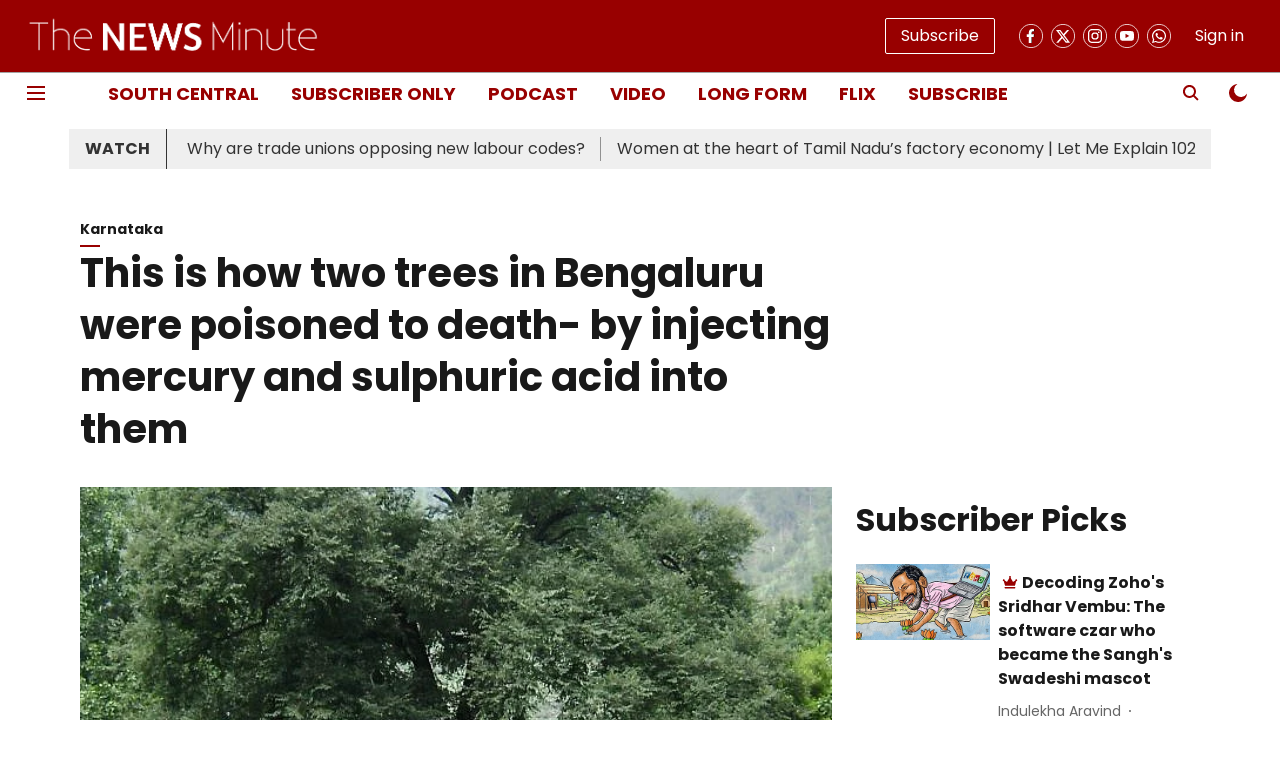

--- FILE ---
content_type: application/javascript; charset=UTF-8
request_url: https://www.thenewsminute.com/cdn-cgi/challenge-platform/scripts/jsd/main.js
body_size: 4654
content:
window._cf_chl_opt={oPNF3:'g'};~function(n4,U,P,Z,S,L,R,h,d){n4=Y,function(X,K,nR,n3,O,N){for(nR={X:405,K:319,O:359,N:350,F:298,T:324,G:287,Q:296,V:297,m:290,i:322},n3=Y,O=X();!![];)try{if(N=-parseInt(n3(nR.X))/1*(-parseInt(n3(nR.K))/2)+parseInt(n3(nR.O))/3*(-parseInt(n3(nR.N))/4)+parseInt(n3(nR.F))/5*(parseInt(n3(nR.T))/6)+parseInt(n3(nR.G))/7+-parseInt(n3(nR.Q))/8+parseInt(n3(nR.V))/9*(-parseInt(n3(nR.m))/10)+parseInt(n3(nR.i))/11,K===N)break;else O.push(O.shift())}catch(F){O.push(O.shift())}}(n,468717),U=this||self,P=U[n4(292)],Z=l(),S=function(no,ni,nm,nQ,nT,nX,K,O,N){return no={X:320,K:392},ni={X:355,K:355,O:355,N:367,F:355,T:355,G:384,Q:355,V:365,m:367},nm={X:391},nQ={X:391,K:365,O:356,N:321,F:311,T:356,G:311,Q:321,V:311,m:371,i:367,o:367,J:367,D:355,y:356,a:311,v:371,g:367,B:371,s:367,k:367,A:367,M:384},nT={X:318,K:365},nX=n4,K=String[nX(no.X)],O={'h':function(F){return null==F?'':O.g(F,6,function(T,nw){return nw=Y,nw(nT.X)[nw(nT.K)](T)})},'g':function(F,T,G,nK,Q,V,i,o,J,D,y,B,s,A,M,n0,n1,n2){if(nK=nX,null==F)return'';for(V={},i={},o='',J=2,D=3,y=2,B=[],s=0,A=0,M=0;M<F[nK(nQ.X)];M+=1)if(n0=F[nK(nQ.K)](M),Object[nK(nQ.O)][nK(nQ.N)][nK(nQ.F)](V,n0)||(V[n0]=D++,i[n0]=!0),n1=o+n0,Object[nK(nQ.T)][nK(nQ.N)][nK(nQ.G)](V,n1))o=n1;else{if(Object[nK(nQ.O)][nK(nQ.Q)][nK(nQ.V)](i,o)){if(256>o[nK(nQ.m)](0)){for(Q=0;Q<y;s<<=1,T-1==A?(A=0,B[nK(nQ.i)](G(s)),s=0):A++,Q++);for(n2=o[nK(nQ.m)](0),Q=0;8>Q;s=s<<1|n2&1,T-1==A?(A=0,B[nK(nQ.o)](G(s)),s=0):A++,n2>>=1,Q++);}else{for(n2=1,Q=0;Q<y;s=s<<1|n2,A==T-1?(A=0,B[nK(nQ.o)](G(s)),s=0):A++,n2=0,Q++);for(n2=o[nK(nQ.m)](0),Q=0;16>Q;s=s<<1|n2&1.23,T-1==A?(A=0,B[nK(nQ.J)](G(s)),s=0):A++,n2>>=1,Q++);}J--,J==0&&(J=Math[nK(nQ.D)](2,y),y++),delete i[o]}else for(n2=V[o],Q=0;Q<y;s=s<<1|n2&1.23,A==T-1?(A=0,B[nK(nQ.J)](G(s)),s=0):A++,n2>>=1,Q++);o=(J--,J==0&&(J=Math[nK(nQ.D)](2,y),y++),V[n1]=D++,String(n0))}if(''!==o){if(Object[nK(nQ.y)][nK(nQ.N)][nK(nQ.a)](i,o)){if(256>o[nK(nQ.m)](0)){for(Q=0;Q<y;s<<=1,T-1==A?(A=0,B[nK(nQ.i)](G(s)),s=0):A++,Q++);for(n2=o[nK(nQ.v)](0),Q=0;8>Q;s=n2&1|s<<1.57,T-1==A?(A=0,B[nK(nQ.g)](G(s)),s=0):A++,n2>>=1,Q++);}else{for(n2=1,Q=0;Q<y;s=s<<1.3|n2,T-1==A?(A=0,B[nK(nQ.J)](G(s)),s=0):A++,n2=0,Q++);for(n2=o[nK(nQ.B)](0),Q=0;16>Q;s=n2&1|s<<1,T-1==A?(A=0,B[nK(nQ.s)](G(s)),s=0):A++,n2>>=1,Q++);}J--,0==J&&(J=Math[nK(nQ.D)](2,y),y++),delete i[o]}else for(n2=V[o],Q=0;Q<y;s=n2&1.74|s<<1.29,T-1==A?(A=0,B[nK(nQ.k)](G(s)),s=0):A++,n2>>=1,Q++);J--,0==J&&y++}for(n2=2,Q=0;Q<y;s=1.97&n2|s<<1,T-1==A?(A=0,B[nK(nQ.A)](G(s)),s=0):A++,n2>>=1,Q++);for(;;)if(s<<=1,A==T-1){B[nK(nQ.o)](G(s));break}else A++;return B[nK(nQ.M)]('')},'j':function(F,nV,nO){return nV={X:371},nO=nX,null==F?'':F==''?null:O.i(F[nO(nm.X)],32768,function(T,nf){return nf=nO,F[nf(nV.X)](T)})},'i':function(F,T,G,nU,Q,V,i,o,J,D,y,B,s,A,M,n0,n2,n1){for(nU=nX,Q=[],V=4,i=4,o=3,J=[],B=G(0),s=T,A=1,D=0;3>D;Q[D]=D,D+=1);for(M=0,n0=Math[nU(ni.X)](2,2),y=1;y!=n0;n1=B&s,s>>=1,s==0&&(s=T,B=G(A++)),M|=y*(0<n1?1:0),y<<=1);switch(M){case 0:for(M=0,n0=Math[nU(ni.K)](2,8),y=1;n0!=y;n1=B&s,s>>=1,s==0&&(s=T,B=G(A++)),M|=y*(0<n1?1:0),y<<=1);n2=K(M);break;case 1:for(M=0,n0=Math[nU(ni.O)](2,16),y=1;n0!=y;n1=s&B,s>>=1,s==0&&(s=T,B=G(A++)),M|=(0<n1?1:0)*y,y<<=1);n2=K(M);break;case 2:return''}for(D=Q[3]=n2,J[nU(ni.N)](n2);;){if(A>F)return'';for(M=0,n0=Math[nU(ni.X)](2,o),y=1;y!=n0;n1=B&s,s>>=1,s==0&&(s=T,B=G(A++)),M|=(0<n1?1:0)*y,y<<=1);switch(n2=M){case 0:for(M=0,n0=Math[nU(ni.F)](2,8),y=1;y!=n0;n1=B&s,s>>=1,s==0&&(s=T,B=G(A++)),M|=y*(0<n1?1:0),y<<=1);Q[i++]=K(M),n2=i-1,V--;break;case 1:for(M=0,n0=Math[nU(ni.T)](2,16),y=1;y!=n0;n1=s&B,s>>=1,0==s&&(s=T,B=G(A++)),M|=y*(0<n1?1:0),y<<=1);Q[i++]=K(M),n2=i-1,V--;break;case 2:return J[nU(ni.G)]('')}if(0==V&&(V=Math[nU(ni.Q)](2,o),o++),Q[n2])n2=Q[n2];else if(i===n2)n2=D+D[nU(ni.V)](0);else return null;J[nU(ni.m)](n2),Q[i++]=D+n2[nU(ni.V)](0),V--,D=n2,0==V&&(V=Math[nU(ni.F)](2,o),o++)}}},N={},N[nX(no.K)]=O.h,N}(),L={},L[n4(389)]='o',L[n4(333)]='s',L[n4(335)]='u',L[n4(394)]='z',L[n4(358)]='n',L[n4(288)]='I',L[n4(395)]='b',R=L,U[n4(323)]=function(X,K,O,N,ng,nv,na,nE,T,G,Q,V,i,o){if(ng={X:381,K:406,O:326,N:406,F:331,T:385,G:316,Q:331,V:316,m:336,i:390,o:391,J:330,D:289},nv={X:351,K:391,O:402},na={X:356,K:321,O:311,N:367},nE=n4,null===K||K===void 0)return N;for(T=b(K),X[nE(ng.X)][nE(ng.K)]&&(T=T[nE(ng.O)](X[nE(ng.X)][nE(ng.N)](K))),T=X[nE(ng.F)][nE(ng.T)]&&X[nE(ng.G)]?X[nE(ng.Q)][nE(ng.T)](new X[(nE(ng.V))](T)):function(J,nl,D){for(nl=nE,J[nl(nv.X)](),D=0;D<J[nl(nv.K)];J[D+1]===J[D]?J[nl(nv.O)](D+1,1):D+=1);return J}(T),G='nAsAaAb'.split('A'),G=G[nE(ng.m)][nE(ng.i)](G),Q=0;Q<T[nE(ng.o)];V=T[Q],i=C(X,K,V),G(i)?(o='s'===i&&!X[nE(ng.J)](K[V]),nE(ng.D)===O+V?F(O+V,i):o||F(O+V,K[V])):F(O+V,i),Q++);return N;function F(J,D,nz){nz=Y,Object[nz(na.X)][nz(na.K)][nz(na.O)](N,D)||(N[D]=[]),N[D][nz(na.N)](J)}},h=n4(301)[n4(345)](';'),d=h[n4(336)][n4(390)](h),U[n4(309)]=function(X,K,ns,nt,O,N,F,T){for(ns={X:362,K:391,O:391,N:353,F:367,T:327},nt=n4,O=Object[nt(ns.X)](K),N=0;N<O[nt(ns.K)];N++)if(F=O[N],'f'===F&&(F='N'),X[F]){for(T=0;T<K[O[N]][nt(ns.O)];-1===X[F][nt(ns.N)](K[O[N]][T])&&(d(K[O[N]][T])||X[F][nt(ns.F)]('o.'+K[O[N]][T])),T++);}else X[F]=K[O[N]][nt(ns.T)](function(G){return'o.'+G})},j();function j(r2,r1,nM,nu,X,K,O,N,F){if(r2={X:334,K:291,O:338,N:380,F:368,T:368,G:304,Q:293,V:293},r1={X:338,K:380,O:293},nM={X:378},nu=n4,X=U[nu(r2.X)],!X)return;if(!z())return;(K=![],O=X[nu(r2.K)]===!![],N=function(nH,T){if(nH=nu,!K){if(K=!![],!z())return;T=c(),E(T.r,function(G){I(X,G)}),T.e&&H(nH(nM.X),T.e)}},P[nu(r2.O)]!==nu(r2.N))?N():U[nu(r2.F)]?P[nu(r2.T)](nu(r2.G),N):(F=P[nu(r2.Q)]||function(){},P[nu(r2.V)]=function(nS){nS=nu,F(),P[nS(r1.X)]!==nS(r1.K)&&(P[nS(r1.O)]=F,N())})}function x(nC,n6,X){return nC={X:334,K:343},n6=n4,X=U[n6(nC.X)],Math[n6(nC.K)](+atob(X.t))}function H(N,F,nF,nq,T,G,Q,V,m,i,o,J){if(nF={X:369,K:340,O:334,N:372,F:339,T:357,G:382,Q:400,V:317,m:344,i:306,o:360,J:379,D:285,y:285,a:364,v:339,g:364,B:302,s:339,k:305,A:339,M:315,n0:332,n1:373,n2:361,nT:286,nG:346,nQ:307,nV:392},nq=n4,!W(0))return![];G=(T={},T[nq(nF.X)]=N,T[nq(nF.K)]=F,T);try{Q=U[nq(nF.O)],V=nq(nF.N)+U[nq(nF.F)][nq(nF.T)]+nq(nF.G)+Q.r+nq(nF.Q),m=new U[(nq(nF.V))](),m[nq(nF.m)](nq(nF.i),V),m[nq(nF.o)]=2500,m[nq(nF.J)]=function(){},i={},i[nq(nF.D)]=U[nq(nF.F)][nq(nF.y)],i[nq(nF.a)]=U[nq(nF.v)][nq(nF.g)],i[nq(nF.B)]=U[nq(nF.s)][nq(nF.B)],i[nq(nF.k)]=U[nq(nF.A)][nq(nF.M)],i[nq(nF.n0)]=Z,o=i,J={},J[nq(nF.n1)]=G,J[nq(nF.n2)]=o,J[nq(nF.nT)]=nq(nF.nG),m[nq(nF.nQ)](S[nq(nF.nV)](J))}catch(D){}}function W(X,ne,n5){return ne={X:396},n5=n4,Math[n5(ne.X)]()<X}function I(O,N,r3,nL,F,T){if(r3={X:291,K:388,O:286,N:341,F:401,T:387,G:308,Q:354,V:341,m:387,i:347,o:377,J:354},nL=n4,!O[nL(r3.X)])return;N===nL(r3.K)?(F={},F[nL(r3.O)]=nL(r3.N),F[nL(r3.F)]=O.r,F[nL(r3.T)]=nL(r3.K),U[nL(r3.G)][nL(r3.Q)](F,'*')):(T={},T[nL(r3.O)]=nL(r3.V),T[nL(r3.F)]=O.r,T[nL(r3.m)]=nL(r3.i),T[nL(r3.o)]=N,U[nL(r3.G)][nL(r3.J)](T,'*'))}function E(X,K,nj,nc,nd,nh,n8,O,N,F){nj={X:334,K:386,O:339,N:317,F:344,T:306,G:372,Q:357,V:398,m:291,i:360,o:379,J:374,D:325,y:399,a:399,v:303,g:291,B:307,s:392,k:342},nc={X:329},nd={X:299,K:299,O:388,N:403,F:299},nh={X:360},n8=n4,O=U[n8(nj.X)],console[n8(nj.K)](U[n8(nj.O)]),N=new U[(n8(nj.N))](),N[n8(nj.F)](n8(nj.T),n8(nj.G)+U[n8(nj.O)][n8(nj.Q)]+n8(nj.V)+O.r),O[n8(nj.m)]&&(N[n8(nj.i)]=5e3,N[n8(nj.o)]=function(n9){n9=n8,K(n9(nh.X))}),N[n8(nj.J)]=function(nn){nn=n8,N[nn(nd.X)]>=200&&N[nn(nd.K)]<300?K(nn(nd.O)):K(nn(nd.N)+N[nn(nd.F)])},N[n8(nj.D)]=function(nr){nr=n8,K(nr(nc.X))},F={'t':x(),'lhr':P[n8(nj.y)]&&P[n8(nj.a)][n8(nj.v)]?P[n8(nj.y)][n8(nj.v)]:'','api':O[n8(nj.g)]?!![]:![],'payload':X},N[n8(nj.B)](S[n8(nj.s)](JSON[n8(nj.k)](F)))}function b(X,np,nx,K){for(np={X:326,K:362,O:295},nx=n4,K=[];X!==null;K=K[nx(np.X)](Object[nx(np.K)](X)),X=Object[nx(np.O)](X));return K}function C(X,K,O,ny,nW,N,F){nW=(ny={X:389,K:310,O:337,N:337,F:331,T:376,G:331},n4);try{N=K[O]}catch(T){return'i'}if(N==null)return N===void 0?'u':'x';if(nW(ny.X)==typeof N)try{if(nW(ny.K)==typeof N[nW(ny.O)])return N[nW(ny.N)](function(){}),'p'}catch(G){}return X[nW(ny.F)][nW(ny.T)](N)?'a':N===X[nW(ny.G)]?'C':N===!0?'T':N===!1?'F':(F=typeof N,nW(ny.K)==F?e(X,N)?'N':'f':R[F]||'?')}function c(nk,nZ,O,N,F,T,G){nZ=(nk={X:352,K:404,O:375,N:348,F:363,T:313,G:383,Q:370,V:294,m:300,i:393,o:313,J:349},n4);try{return O=P[nZ(nk.X)](nZ(nk.K)),O[nZ(nk.O)]=nZ(nk.N),O[nZ(nk.F)]='-1',P[nZ(nk.T)][nZ(nk.G)](O),N=O[nZ(nk.Q)],F={},F=Ntxi4(N,N,'',F),F=Ntxi4(N,N[nZ(nk.V)]||N[nZ(nk.m)],'n.',F),F=Ntxi4(N,O[nZ(nk.i)],'d.',F),P[nZ(nk.o)][nZ(nk.J)](O),T={},T.r=F,T.e=null,T}catch(Q){return G={},G.r={},G.e=Q,G}}function l(nI,nY){return nI={X:314,K:314},nY=n4,crypto&&crypto[nY(nI.X)]?crypto[nY(nI.K)]():''}function n(r4){return r4='isArray,detail,error on cf_chl_props,ontimeout,loading,Object,/b/ov1/0.5232955485331057:1768086664:D-NPVcC6OnTYrtJOWKaAeyjqL0gPrGxW4bH0x8KD8No/,appendChild,join,from,log,event,success,object,bind,length,zIJChu,contentDocument,symbol,boolean,random,[native code],/jsd/oneshot/fc21b7e0d793/0.5232955485331057:1768086664:D-NPVcC6OnTYrtJOWKaAeyjqL0gPrGxW4bH0x8KD8No/,location,/invisible/jsd,sid,splice,http-code:,iframe,2971WPVZgu,getOwnPropertyNames,KljLg4,source,3501897ZVkZVG,bigint,d.cookie,990BqBarg,api,document,onreadystatechange,clientInformation,getPrototypeOf,2380696OHhMPQ,65727qcAEys,4091845nSMIFK,status,navigator,_cf_chl_opt;NaZoI3;Bshk0;IzgW1;qzjKa3;GBApq0;giyU9;KutOj0;QgiX4;Khftj4;Lfpaq4;zBhRN3;JSmY9;Ntxi4;oxFY5;TDAZ2;ldLC0,HnhLR9,href,DOMContentLoaded,UHTeq3,POST,send,parent,oxFY5,function,call,toString,body,randomUUID,riYFq1,Set,XMLHttpRequest,dDI5$2PtYq4QX0wsLBrjFf-+96UHoicAuxaeEJCkn3GKRmy1zpg7blThV8NOZMWSv,6rFEJLi,fromCharCode,hasOwnProperty,2774475MgnLhz,Ntxi4,6NWdyHT,onerror,concat,map,Function,xhr-error,isNaN,Array,ntYsJ1,string,__CF$cv$params,undefined,includes,catch,readyState,_cf_chl_opt,GsWUx0,cloudflare-invisible,stringify,floor,open,split,jsd,error,display: none,removeChild,120636hROtTh,sort,createElement,indexOf,postMessage,pow,prototype,oPNF3,number,9VIDJXg,timeout,chctx,keys,tabIndex,syUs3,charAt,now,push,addEventListener,jCNy9,contentWindow,charCodeAt,/cdn-cgi/challenge-platform/h/,errorInfoObject,onload,style'.split(','),n=function(){return r4},n()}function Y(r,q,X,w){return r=r-285,X=n(),w=X[r],w}function z(nb,n7,X,K,O){return nb={X:343,K:366},n7=n4,X=3600,K=x(),O=Math[n7(nb.X)](Date[n7(nb.K)]()/1e3),O-K>X?![]:!![]}function e(X,K,nJ,nP){return nJ={X:328,K:356,O:312,N:311,F:353,T:397},nP=n4,K instanceof X[nP(nJ.X)]&&0<X[nP(nJ.X)][nP(nJ.K)][nP(nJ.O)][nP(nJ.N)](K)[nP(nJ.F)](nP(nJ.T))}}()